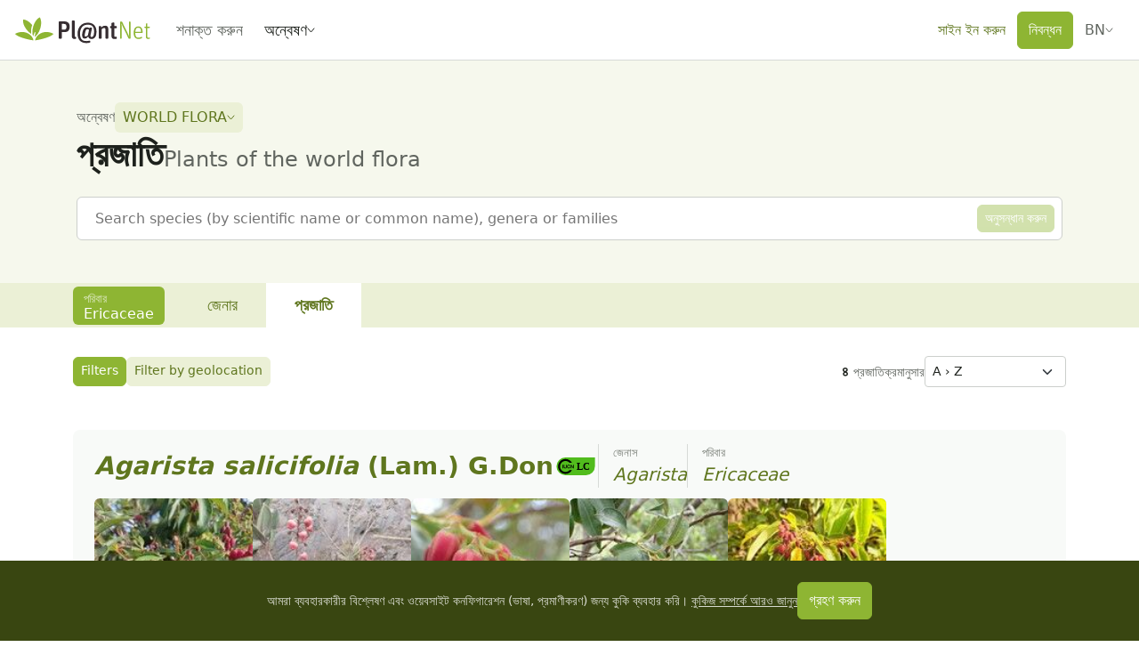

--- FILE ---
content_type: text/css; charset=utf-8
request_url: https://identify.plantnet.org/_nuxt/Cluster.wPWYvMAw.css
body_size: 117
content:
.layout-cluster[data-v-4ad25092]{align-items:flex-start;display:flex;flex-direction:row;flex-wrap:wrap;gap:var(--cluster-space);justify-content:flex-start}.layout-cluster--reverse[data-v-4ad25092]{flex-direction:row-reverse}


--- FILE ---
content_type: text/css; charset=utf-8
request_url: https://identify.plantnet.org/_nuxt/_taxon_.BIRTS4X0.css
body_size: 218
content:
.taxa-active-filter{position:relative}.taxa-active-filter:hover .layout-box{background-color:var(--brand-solid-hover)}.taxa-active-filter-label{font-size:.8em;opacity:.7}[dir=ltr] .taxa-active-filter-label{padding-right:var(--s-1)}[dir=rtl] .taxa-active-filter-label{padding-left:var(--s-1)}.taxa-active-filter-value{line-height:1}.tax-active-filter-clear-button{align-items:center;background-color:transparent;border:0;border-radius:4px;color:#fff;display:flex;font-size:1em;height:20px;justify-content:center;line-height:1;padding:var(--s-3);position:absolute;top:2px;width:20px}.tax-active-filter-clear-button:hover{background-color:#ffffff26}[dir=ltr] .tax-active-filter-clear-button{right:2px}[dir=rtl] .tax-active-filter-clear-button{left:2px}.family-card-image{overflow:hidden;position:relative}.family-card-image img{height:100%;max-height:290px;-o-object-fit:cover;object-fit:cover;width:100%}.family-card-body{color:var(--brand-text);padding:0 var(--s0) var(--s-1) var(--s0)}[dir=ltr] .family-card-body{border-radius:0 0 6px}[dir=rtl] .family-card-body{border-radius:0 0 0 6px}


--- FILE ---
content_type: text/css; charset=utf-8
request_url: https://identify.plantnet.org/_nuxt/Grid.BK1HsKns.css
body_size: 227
content:
.layout-grid{align-content:start;display:grid;gap:var(--space,1rem);grid-template-columns:100%}@supports (width:min(10px,100%)){.layout-grid{grid-template-columns:repeat(auto-fill,minmax(min(var(--grid-min),100%),1fr))}.layout-grid[data-auto-layout=fit]{grid-template-columns:repeat(auto-fit,minmax(min(var(--grid-min),100%),1fr))}}


--- FILE ---
content_type: text/css; charset=utf-8
request_url: https://identify.plantnet.org/_nuxt/PnFullscreenModal.DKmXf-au.css
body_size: 552
content:
.pn-fullscreen-modal-overlay{background-color:#000000d9}.pn-fullscreen-modal-content{display:flex;flex-direction:column;height:100%;justify-content:space-between;inset:0;pointer-events:none;position:absolute}.pn-fullscreen-close-button{pointer-events:all;position:absolute;top:20px}[dir=ltr] .pn-fullscreen-close-button{right:20px}[dir=rtl] .pn-fullscreen-close-button{left:20px}.pn-fullscreen-modal-body{height:calc(100vh - 190px);margin:40px auto 0;max-width:100%;pointer-events:all;position:relative;width:-moz-fit-content;width:fit-content}.pn-fullscreen-modal-bottom-bar{background-color:var(--background);padding:var(--s-2) var(--s1);pointer-events:all}


--- FILE ---
content_type: text/css; charset=utf-8
request_url: https://identify.plantnet.org/_nuxt/PageHeader.CLp0i-T5.css
body_size: 197
content:
.page-header-breadcrumbs{background-color:var(--brand-component);border-radius:6px;color:var(--brand-text-subtle);padding:var(--s-2) var(--s-1);width:-moz-fit-content;width:fit-content}.page-header-breadcrumbs a{text-decoration:underline;text-decoration-color:var(--brand-component-active);text-decoration-thickness:2px;text-underline-offset:.25em}.page-header-breadcrumbs a:hover{text-decoration-color:var(--brand-border)}.page-header-breadcrumbs-arrow{opacity:.5;padding:0 var(--s-2)}.page-header-title{color:var(--text);font-size:2.5rem;font-weight:700;line-height:1.2;margin:0}[data-variant=inverse] .page-header-title{color:#fff}.page-header-title .btn.btn-ghost-primary{--bs-btn-hover-bg:var(--brand-component-hover)}.page-header-subtitle{color:var(--text-subtle);display:block;font-size:1rem;font-weight:500;text-transform:uppercase}[data-variant=inverse] .page-header-subtitle{color:#fff}.page-header-description{color:var(--text-subtle);font-size:1.5rem;font-weight:400}[data-variant=inverse] .page-header-description{color:#fff}


--- FILE ---
content_type: text/css; charset=utf-8
request_url: https://identify.plantnet.org/_nuxt/MapLayout.DR6A8VZs.css
body_size: 1781
content:
.pn-map-search-field{max-width:40ch;min-width:20ch;width:35ch}.leaflet-cluster-anim .leaflet-marker-icon,.leaflet-cluster-anim .leaflet-marker-shadow{transition:transform .3s ease-out,opacity .3s ease-in}.leaflet-cluster-spider-leg{transition:stroke-dashoffset .3s ease-out,stroke-opacity .3s ease-in}.marker-cluster-small{background-color:#b6e28d99}.marker-cluster-small div{background-color:#6ecc3999}.marker-cluster-medium{background-color:#f1d35799}.marker-cluster-medium div{background-color:#f0c20c99}.marker-cluster-large{background-color:#fd9c7299}.marker-cluster-large div{background-color:#f1801799}.leaflet-oldie .marker-cluster-small{background-color:#b5e28c}.leaflet-oldie .marker-cluster-small div{background-color:#6ecc39}.leaflet-oldie .marker-cluster-medium{background-color:#f1d357}.leaflet-oldie .marker-cluster-medium div{background-color:#f0c20c}.leaflet-oldie .marker-cluster-large{background-color:#fd9c73}.leaflet-oldie .marker-cluster-large div{background-color:#f18017}.marker-cluster{background-clip:padding-box;border-radius:20px}.marker-cluster div{border-radius:15px;font:12px Helvetica Neue,Arial,Helvetica,sans-serif;height:30px;margin-top:5px;text-align:center;width:30px}[dir=ltr] .marker-cluster div{margin-left:5px}[dir=rtl] .marker-cluster div{margin-right:5px}.marker-cluster span{line-height:30px}.leaflet-control-geosearch *,.leaflet-control-geosearch :after,.leaflet-control-geosearch :before{box-sizing:border-box}.leaflet-control-geosearch .leaflet-bar-part{border-bottom:none;border-radius:4px}.leaflet-control-geosearch a.leaflet-bar-part:after,.leaflet-control-geosearch a.leaflet-bar-part:before{content:"";display:block;position:absolute}.leaflet-control-geosearch a.leaflet-bar-part:before{border-top:2px solid #555;top:17px;width:6px}[dir=ltr] .leaflet-control-geosearch a.leaflet-bar-part:before{left:15px;transform:rotate(45deg)}[dir=rtl] .leaflet-control-geosearch a.leaflet-bar-part:before{right:15px;transform:rotate(-45deg)}.leaflet-control-geosearch a.leaflet-bar-part:after{border:2px solid #555;border-radius:50%;height:8px;top:10px;width:8px}[dir=ltr] .leaflet-control-geosearch a.leaflet-bar-part:after{left:10px}[dir=rtl] .leaflet-control-geosearch a.leaflet-bar-part:after{right:10px}.leaflet-control-geosearch.error a.leaflet-bar-part:before,.leaflet-control-geosearch.pending a.leaflet-bar-part:before{display:none}.leaflet-control-geosearch.error a.leaflet-bar-part:after,.leaflet-control-geosearch.pending a.leaflet-bar-part:after{border-radius:50%;height:18px;top:50%;width:18px}[dir=ltr] .leaflet-control-geosearch.error a.leaflet-bar-part:after,[dir=ltr] .leaflet-control-geosearch.pending a.leaflet-bar-part:after{left:50%;margin:-9px 0 0 -9px}[dir=rtl] .leaflet-control-geosearch.error a.leaflet-bar-part:after,[dir=rtl] .leaflet-control-geosearch.pending a.leaflet-bar-part:after{margin:-9px -9px 0 0;right:50%}.leaflet-control-geosearch.pending a.leaflet-bar-part:after{animation:spin 1s linear infinite;border:2px solid #555;border-top-color:#f3f3f3;content:""}.leaflet-control-geosearch.error a.leaflet-bar-part:after{border:none;content:"!";font-size:18px;font-weight:600;line-height:normal}.leaflet-control-geosearch form{background-clip:padding-box;background-color:#fff;box-shadow:0 1px 5px #000000a6;display:none;height:auto;margin:0;padding:0 8px;position:absolute;top:0;z-index:-1}[dir=ltr] .leaflet-control-geosearch form{border-radius:0 4px 4px 0;left:30px}[dir=rtl] .leaflet-control-geosearch form{border-radius:4px 0 0 4px;right:30px}[dir=ltr] .leaflet-geosearch-button form.open{border-radius:0 4px 4px}[dir=rtl] .leaflet-geosearch-button form.open{border-radius:4px 0 4px 4px}.leaflet-control-geosearch.active form{display:block}.leaflet-geosearch-button.active .leaflet-bar-part{width:30px}[dir=ltr] .leaflet-geosearch-button.active .leaflet-bar-part{border-radius:4px 0 0 4px}[dir=rtl] .leaflet-geosearch-button.active .leaflet-bar-part{border-radius:0 4px 4px 0}.leaflet-geosearch-button form{max-width:350px}.leaflet-control-geosearch form input{border:none;font-size:12px;height:30px;margin:0;min-width:200px;outline:none;padding:0;text-indent:8px;width:100%}[dir=ltr] .leaflet-control-geosearch form input{border-radius:0 4px 4px 0}[dir=rtl] .leaflet-control-geosearch form input{border-radius:4px 0 0 4px}.leaflet-touch .leaflet-geosearch-bar form{border:2px solid rgba(0,0,0,.2);box-shadow:none}.leaflet-touch .leaflet-geosearch-bar form input{height:30px}.leaflet-control-geosearch .results{background:#fff}.leaflet-control-geosearch .results>*{border:1px solid transparent;line-height:24px;overflow:hidden;padding:0 8px;text-overflow:ellipsis;white-space:nowrap}.leaflet-control-geosearch .results.active{border-top:1px solid #c6c6c6;padding:8px 0}.leaflet-control-geosearch .results>.active,.leaflet-control-geosearch .results>:hover{background-color:#f8f8f8;border-color:#c6c6c6;cursor:pointer}.leaflet-control-geosearch .results.active:after{bottom:-2px;content:"";display:block;position:absolute;top:30px;width:0}[dir=ltr] .leaflet-control-geosearch .results.active:after{left:-2px}[dir=rtl] .leaflet-control-geosearch .results.active:after{right:-2px}[dir=ltr] .leaflet-touch .leaflet-control-geosearch .results.active:after{border-left:2px solid rgba(0,0,0,.2)}[dir=rtl] .leaflet-touch .leaflet-control-geosearch .results.active:after{border-right:2px solid rgba(0,0,0,.2)}@keyframes spin{0%{transform:rotate(0)}to{transform:rotate(1turn)}}.leaflet-bottom .leaflet-geosearch-bar,.leaflet-top .leaflet-geosearch-bar{display:none}.leaflet-geosearch-bar{cursor:auto;display:block;height:auto;margin:10px auto 0;max-width:calc(100% - 120px);position:relative;width:400px;z-index:1000}.leaflet-geosearch-bar form{border-radius:4px;display:block;position:relative;top:0}[dir=ltr] .leaflet-geosearch-bar form{left:0}[dir=rtl] .leaflet-geosearch-bar form{right:0}.leaflet-geosearch-bar form input{min-width:100%;width:100%}.leaflet-geosearch-bar .results.active:after{opacity:.2}[dir=ltr] .leaflet-right .leaflet-control-geosearch form{border-left:inherit;border-radius:4px 0 0 4px;border-right:none;left:auto;right:28px}[dir=rtl] .leaflet-right .leaflet-control-geosearch form{border-left:none;border-radius:0 4px 4px 0;border-right:inherit;left:28px;right:auto}.leaflet-bar-notfound{font-style:italic}.leaflet-control-geosearch button.reset{background-color:#fff;border:none;color:#000;cursor:pointer;font-weight:700;line-height:26px;padding:0 8px;position:absolute;text-decoration:none;top:0}[dir=ltr] .leaflet-control-geosearch button.reset{border-radius:0 4px 4px 0;right:0}[dir=rtl] .leaflet-control-geosearch button.reset{border-radius:4px 0 0 4px;left:0}.leaflet-touch .leaflet-control-geosearch button.reset{line-height:30px}.leaflet-control-geosearch button.reset:hover{background:#f5f5f5}.leaflet-control-locate a{cursor:pointer}.leaflet-control-locate a .leaflet-control-locate-location-arrow{background-image:url('data:image/svg+xml;charset=utf-8,<svg xmlns="http://www.w3.org/2000/svg" viewBox="0 0 512 512"><path d="M445 4 29 195c-48 23-32 93 19 93h176v176c0 51 70 67 93 19L508 67c16-38-25-79-63-63"/></svg>');display:inline-block;height:16px;margin:7px;width:16px}.leaflet-control-locate a .leaflet-control-locate-spinner{animation:leaflet-control-locate-spin 2s linear infinite;background-image:url('data:image/svg+xml;charset=utf-8,<svg xmlns="http://www.w3.org/2000/svg" viewBox="0 0 512 512"><path d="M304 48a48 48 0 1 1-96 0 48 48 0 0 1 96 0m-48 368a48 48 0 1 0 0 96 48 48 0 0 0 0-96m208-208a48 48 0 1 0 0 96 48 48 0 0 0 0-96M96 256a48 48 0 1 0-96 0 48 48 0 0 0 96 0m13 99a48 48 0 1 0 0 96 48 48 0 0 0 0-96m294 0a48 48 0 1 0 0 96 48 48 0 0 0 0-96M109 61a48 48 0 1 0 0 96 48 48 0 0 0 0-96"/></svg>');display:inline-block;height:16px;margin:7px;width:16px}.leaflet-control-locate.active a .leaflet-control-locate-location-arrow{background-image:url('data:image/svg+xml;charset=utf-8,<svg xmlns="http://www.w3.org/2000/svg" viewBox="0 0 512 512"><path fill="%232074b6" d="M445 4 29 195c-48 23-32 93 19 93h176v176c0 51 70 67 93 19L508 67c16-38-25-79-63-63"/></svg>')}.leaflet-control-locate.following a .leaflet-control-locate-location-arrow{background-image:url('data:image/svg+xml;charset=utf-8,<svg xmlns="http://www.w3.org/2000/svg" viewBox="0 0 512 512"><path fill="%23fc8428" d="M445 4 29 195c-48 23-32 93 19 93h176v176c0 51 70 67 93 19L508 67c16-38-25-79-63-63"/></svg>')}.leaflet-touch .leaflet-bar .leaflet-locate-text-active{max-width:200px;overflow:hidden;padding:0 10px;text-overflow:ellipsis;white-space:nowrap;width:100%}[dir=ltr] .leaflet-touch .leaflet-bar .leaflet-locate-text-active .leaflet-locate-icon{padding:0 5px 0 0}[dir=rtl] .leaflet-touch .leaflet-bar .leaflet-locate-text-active .leaflet-locate-icon{padding:0 0 0 5px}.leaflet-control-locate-location circle{animation:leaflet-control-locate-throb 4s ease infinite}@keyframes leaflet-control-locate-throb{0%{stroke-width:1}50%{stroke-width:3;transform:scale(.8)}to{stroke-width:1}}@keyframes leaflet-control-locate-spin{0%{transform:rotate(0)}to{transform:rotate(1turn)}}.map-layout{background-color:var(--brand-background-subtle);border-radius:6px;max-height:85vh;overflow:hidden;position:relative;width:100%;z-index:1}.map-layout[data-rounded=none]{border-radius:0}.map-layout[data-rounded=top]{border-radius:6px 6px 0 0}.map-layout[data-rounded=bottom]{border-radius:0 0 6px 6px}.map-layout:focus-visible{outline:3px solid rgba(var(--bs-primary-rgb),.5);outline-offset:0}.map-layout-lealet-map{height:100%;width:100%}.map-layout-progress-bar{bottom:12px;position:absolute;width:50%;z-index:1000}[dir=ltr] .map-layout-progress-bar{left:50%;transform:translate(-50%)}[dir=rtl] .map-layout-progress-bar{right:50%;transform:translate(50%)}


--- FILE ---
content_type: text/css; charset=utf-8
request_url: https://identify.plantnet.org/_nuxt/GenusCard.C2zPYzMy.css
body_size: 261
content:
.genus-card-image{overflow:hidden;position:relative}.genus-card-image img{height:100%;max-height:290px;-o-object-fit:cover;object-fit:cover;transition:filter .3s ease-in-out;width:100%}.genus-card-body{color:var(--brand-text);padding:0 var(--s0) var(--s-1) var(--s0)}[dir=ltr] .genus-card-body{border-radius:0 0 6px}[dir=rtl] .genus-card-body{border-radius:0 0 0 6px}


--- FILE ---
content_type: text/javascript; charset=utf-8
request_url: https://identify.plantnet.org/_nuxt/BsFLzieq.js
body_size: 494
content:
import{_}from"./C7BJidaa.js";import{u as v,ao as y,A as g,c as a,o as c,b as r,g as u,j as k,e as s,s as w,q as d,U as x,af as C}from"./XcKVyxwn.js";/* empty css        */const V=["aria-label"],B={__name:"PnFullscreenModal",props:{contentWidth:{type:[Number,String],default:"fit-content"}},setup(i,{expose:f}){const{t:m}=v(),p=y(),e=g(!1),l=()=>{e.value=!e.value};return f({toggle:l}),(n,t)=>{const b=_;return c(),a(s(C),{modelValue:s(e),"onUpdate:modelValue":t[1]||(t[1]=o=>x(e)?e.value=o:null),class:"pn-fullscreen-modal","esc-to-close":"","click-to-close":"","z-index-fn":({index:o})=>1055+2*o,"overlay-class":"pn-fullscreen-modal-overlay","content-class":"pn-fullscreen-modal-content","overlay-transition":"vfm-fade","content-transition":"vfm-fade"},{default:r(()=>[u("button",{class:"btn-close btn-close-white pn-fullscreen-close-button",type:"button","aria-label":s(m)("Close"),onClick:t[0]||(t[0]=o=>l())},null,8,V),u("div",{class:"pn-fullscreen-modal-body",style:w({width:i.contentWidth})},[d(n.$slots,"default")],4),s(p).bottom?(c(),a(b,{key:0,justify:"space-between",align:"center",space:"var(--s-1)",class:"pn-fullscreen-modal-bottom-bar"},{default:r(()=>[d(n.$slots,"bottom")]),_:3})):k("",!0)]),_:3},8,["modelValue","z-index-fn"])}}};export{B as _};


--- FILE ---
content_type: text/javascript; charset=utf-8
request_url: https://identify.plantnet.org/_nuxt/BdBP0Wxs.js
body_size: 420
content:
import{_ as y}from"./C2jaJI_N.js";import{u as p,A as u,i as k,c as x,o as z,b as C,q as S,s as V,e as r,U as g}from"./XcKVyxwn.js";const b={__name:"ConfirmModal",props:{title:{type:String,default:null},okVariant:{type:String,default:"primary"},okTitle:{type:String,default:"OK"},zIndex:{type:Number,default:1055}},setup(a,{expose:d}){const{t:m}=p(),t=u(!1),n=u(null),f=k(()=>n.value?{"--pn-modal-overlay-opacity":n.value}:{});let o;const c=l=>(n.value=l,t.value=!0,new Promise(e=>{o=e})),i=l=>{t.value=!1,o(l==="confirm")};return d({show:c}),(l,e)=>{const v=y;return z(),x(v,{modelValue:r(t),"onUpdate:modelValue":e[0]||(e[0]=s=>g(t)?t.value=s:null),title:a.title,"button-size":"sm","cancel-variant":"ghost-secondary","cancel-title":r(m)("Cancel"),"ok-variant":a.okVariant,"ok-title":a.okTitle,"z-index":a.zIndex,style:V(r(f)),onClose:e[1]||(e[1]=s=>i("cancel")),onConfirm:e[2]||(e[2]=s=>i("confirm"))},{default:C(()=>[S(l.$slots,"default")]),_:3},8,["modelValue","title","cancel-title","ok-variant","ok-title","z-index","style"])}}};export{b as _};


--- FILE ---
content_type: text/javascript; charset=utf-8
request_url: https://identify.plantnet.org/_nuxt/DEH_PqpO.js
body_size: 393
content:
import{p as l}from"./CRe8Amgl.js";import{y as m,V as p,i as h,aa as t}from"./XcKVyxwn.js";import{u as P}from"./DcsDmAYP.js";const j=(o,e,s={})=>{const n=m(),a=p(),c=P(),r=["lat","lon","geoDistance","observed","sortBy","sortOrder","illustratedOnly","family"];return s.omitSearch||r.push("search"),h(()=>{const u=t(e)?{family:t(e)}:{},i=l({...a.name.startsWith("project-taxon")?a.query:{},...u},r);return n({name:"project-taxon",params:{project:t(o)||c.value,taxon:"genera"},query:i})})};export{j as u};


--- FILE ---
content_type: text/javascript; charset=utf-8
request_url: https://identify.plantnet.org/_nuxt/Da7GKu-C.js
body_size: 1642
content:
import{h as V,u as P,A as $,i as C,d as c,o as a,f as l,b as i,g as r,q as N,j as n,c as u,J as U,_ as q,e as s,k as _,t as m,I as E,F as G,r as R,R as D,H}from"./XcKVyxwn.js";import{_ as J}from"./xU-Z3dsP.js";import{_ as K}from"./C7BJidaa.js";import{u as B}from"./CIHt0W-I.js";import{_ as w}from"./CoqHqsQF.js";import{_ as Q}from"./l4m9T8CQ.js";import{_ as W}from"./DAHsDz-E.js";const X=["data-highlighted","data-size"],Y={key:0},Z={key:1},ee={key:2,style:{flex:"1 1 100%"}},se={class:"text-muted"},te={class:"species-card-images-container"},ae=["src","onClick"],ie={key:1,class:"rounded species-card-images-empty-slot"},le=["src"],ge={__name:"SpeciesCard",props:{projectId:{type:String,required:!0},species:{type:Object,default:null},size:{type:String,default:"md",validator:e=>["sm","md"].includes(e)},highlighted:{type:Boolean,default:!1},noMap:{type:Boolean,default:!1},maxImages:{type:Number,default:5},collapsible:{type:Boolean,default:!1},collapseOnMount:{type:Boolean,default:!1}},emits:["imageClick","click:map","open","close"],setup(e,{emit:v}){const t=e,p=v,o=V(),{t:d,locale:h}=P(),y=$(!t.collapsible||t.collapsible&&!t.collapseOnMount),x=C(o.getters.isAdmin),S=C(()=>t.species?.commonNames?.length>0?t.species.commonNames[0]:t.species?.secondaryCommonNames?.length>0?t.species.secondaryCommonNames[0]:null),O=C(()=>!t.species||!t.species.images?[]:Array.from({length:t.maxImages}).map((f,g)=>t.species.images[g]?t.species.images[g]:{id:g})),j=B(t.projectId,t.species.family,void 0,{omitSearch:!0}),A=B(t.projectId,t.species.family,t.species.genus,{omitSearch:!0}),L=()=>{y.value=!y.value,y.value?p("open"):p("close")};return(f,g)=>{const z=q,F=J,k=K,I=E,M=H;return a(),c("article",{class:"species-card","data-highlighted":e.species.observed||e.highlighted,"data-size":e.size,"data-testid":"species-card"},[l(M,{space:"var(--s-1)"},{default:i(()=>[r("header",null,[e.species?(a(),u(k,{key:0,align:"center",space:"var(--s-1) var(--s1)"},{default:i(()=>[e.collapsible?(a(),u(U,{key:0,variant:"ghost-secondary",size:"sm",onClick:L},{default:i(()=>[l(z,{icon:s(y)?"chevron-down":"chevron-right",size:"2em"},null,8,["icon"])]),_:1})):n("",!0),N(f.$slots,"pre-title"),l(k,{align:"center",space:"var(--s-2)"},{default:i(()=>[e.species.observed?(a(),c("div",Y,[l(F,null,{content:i(()=>[_(m(s(d)("Already observed")),1)]),default:i(()=>[l(z,{icon:"eye-check",size:"1.4em",color:"var(--brand-text-subtle)"})]),_:1})])):n("",!0),l(Q,{species:e.species,"project-id":e.projectId,"no-link":e.species.observationsCount===0&&!s(x),size:e.size},null,8,["species","project-id","no-link","size"]),e.species.iucn?(a(),c("small",Z,[l(W,{"iucn-data":e.species.iucn},null,8,["iucn-data"])])):n("",!0)]),_:1}),e.size==="md"?(a(),u(k,{key:1,space:"var(--s-1) var(--s1)"},{default:i(()=>[s(S)?(a(),u(w,{key:0,label:s(d)("Common name")},{default:i(()=>[_(m(s(S)),1)]),_:1},8,["label"])):n("",!0),e.species.genus?(a(),u(w,{key:1,label:s(d)("Genus")},{default:i(()=>[l(I,{to:s(A)},{default:i(()=>[r("em",null,m(e.species.genus),1)]),_:1},8,["to"])]),_:1},8,["label"])):n("",!0),e.species.family?(a(),u(w,{key:2,label:s(d)("Family")},{default:i(()=>[l(I,{to:s(j)},{default:i(()=>[r("em",null,m(e.species.family),1)]),_:1},8,["to"])]),_:1},8,["label"])):n("",!0)]),_:1})):e.size==="sm"?(a(),c("div",ee,[r("div",se,m(s(S)),1),l(I,{to:s(j)},{default:i(()=>[r("em",null,m(e.species.family),1)]),_:1},8,["to"])])):n("",!0)]),_:3})):n("",!0)]),s(y)?N(f.$slots,"details",{key:0},()=>[r("div",te,[(a(!0),c(G,null,R(s(O),(b,T)=>(a(),c("div",{key:b.id,class:"species-card-images"},[b.s?(a(),c("img",{key:0,src:b.s,alt:"",class:"rounded img-fluid species-card-images-image",width:"100%",loading:"lazy",onClick:ne=>p("imageClick",T)},null,8,ae)):(a(),c("div",ie))]))),128)),e.size==="md"&&!e.noMap?(a(),c("div",{key:0,class:"species-card-images",onClick:g[0]||(g[0]=b=>p("click:map",{projectId:e.projectId,speciesName:("formatScientificName"in f?f.formatScientificName:s(D))(e.species)}))},[r("img",{src:e.species.map||"/images/blank-map.png",alt:"",width:"100%",class:"rounded img-fluid species-card-images-image",loading:"lazy"},null,8,le)])):n("",!0)])]):n("",!0),N(f.$slots,"footer",{},()=>[e.species.imagesCount&&e.species.observationsCount?(a(),u(k,{key:0,space:"var(--s-1)"},{default:i(()=>[r("span",null,[_(m(e.species.imagesCount.toLocaleString(s(h)))+" ",1),l(z,{icon:"folder-multiple-image"})]),r("span",null,m(e.species.observationsCount.toLocaleString(s(h)))+" "+m(e.species.observationsCount>1?s(d)("Observations").toLowerCase():s(d)("Observation").toLowerCase()),1)]),_:1})):n("",!0)])]),_:3})],8,X)}}},pe=()=>{const e=$(null),v=$([]);return{slideshowImages:C(()=>v.value.map(o=>({id:o.id,url:o.o||o.url||o.hd||o.remoteUrl,thumbUrl:o.s,alt:""}))),slideshowRef:e,toggleSlideshow:(o,d,h)=>{v.value=o,h?e.value.setCompareToImages(h):e.value.setCompareToImages(null),e.value.setActiveImage(d),e.value.toggle()}}};export{ge as _,pe as u};


--- FILE ---
content_type: text/javascript; charset=utf-8
request_url: https://identify.plantnet.org/_nuxt/Dtn4jEf2.js
body_size: 542
content:
import{i as t,d as o,o as n,g as i,s as a,O as l,e as u}from"./XcKVyxwn.js";const c=["aria-valuenow"],g={__name:"PnProgress",props:{height:{type:String,default:"1rem"},value:{type:Number,required:!0},animated:{type:Boolean,default:!1}},setup(e){const s=e,r=t(()=>`${s.value*100/100}%`);return(d,m)=>(n(),o("div",{class:"pn-progress progress",role:"progressbar",style:a({height:e.height}),"aria-valuenow":e.value,"aria-valuemin":"0","aria-valuemax":"100"},[i("div",{class:l(["pn-progress-bar progress-bar text-bg-success",{"progress-bar-animated":e.animated,"progress-bar-stripped":e.animated}]),style:a({width:u(r)})},null,6)],12,c))}};export{g as _};


--- FILE ---
content_type: text/javascript; charset=utf-8
request_url: https://identify.plantnet.org/_nuxt/UqhXCdhu.js
body_size: 216
content:
import{ad as o,bv as u,u as i,i as c,aa as l,ac as j}from"./XcKVyxwn.js";var p=u();const m=o(p),q=(...s)=>{const{locale:a}=i();return c(()=>`key-${[...s.map(e=>{const t=l(e);return m(t)?Object.entries(t).map(([r,n])=>`${r}:${n}`).join("-"):t.toString()}).filter(e=>!j(e)&&e!==""),a.value||"en"].join("-")}`)};export{q as u};


--- FILE ---
content_type: text/javascript; charset=utf-8
request_url: https://identify.plantnet.org/_nuxt/CEj8Rn9p.js
body_size: 741
content:
import{_ as b}from"./DSat-p-O.js";import{c as k,o as n,b as u,g as d,q as r,k as v,ao as B,h as $,V as S,i as c,d as o,j as s,e as t,f as m,s as z}from"./XcKVyxwn.js";import{_ as A}from"./Dt-t0TMi.js";const N={class:"admin-banner-body"},V={__name:"AdminBanner",setup(e){return(l,a)=>(n(),k(b,{variant:"danger",class:"admin-banner",multiline:""},{title:u(()=>a[0]||(a[0]=[d("b",null,"ADMIN",-1),v(),d("small",{style:{opacity:"0.6"}},"you are logged in with an admin account",-1)])),default:u(()=>[d("div",N,[r(l.$slots,"default")])]),_:3}))}},w=["data-size","data-no-bottom-padding"],x={key:0,class:"page-layout-admin-banner"},P={class:"page-layout-admin-banner-inner"},q={class:"page-layout-header-inner"},C={key:2,class:"page-layout-content--fullscreen"},M={key:3,class:"page-layout-content"},R={key:4,class:"position-fixed",style:{"z-index":"3000",top:"0",right:"0",bottom:"0",left:"0"}},L={__name:"PageLayout",props:{size:{type:String,default:"md",validator(e){return["xsm","sm","md","lg"].includes(e)}},noBottomPadding:{type:Boolean,default:!1},headerBackground:{type:String,default:null},loading:{type:Boolean,default:!1}},setup(e){const l=e,a=B(),g=$(),_=S(),f=c(g.getters.isAdmin),p=c(()=>!!_.query.mobile),y=c(()=>l.headerBackground?{background:`linear-gradient(0deg, rgba(0, 0, 0, 0) 0%, rgba(0, 0, 0, 0.3) 40%, rgba(0, 0, 0, 0.6) 100%), 
				url(${l.headerBackground}) center center no-repeat`,backgroundSize:"cover",color:"white"}:null);return(i,j)=>{const h=V;return n(),o("div",{class:"page-layout","data-size":e.size,"data-no-bottom-padding":e.noBottomPadding},[t(f)&&t(a)["admin-banner"]?(n(),o("div",x,[d("div",P,[m(h,null,{default:u(()=>[r(i.$slots,"admin-banner")]),_:3})])])):s("",!0),t(a).header&&!t(p)?(n(),o("div",{key:1,class:"page-layout-header",style:z(t(y))},[d("div",q,[r(i.$slots,"header")])],4)):s("",!0),t(a).fullscreen?(n(),o("div",C,[r(i.$slots,"fullscreen")])):s("",!0),t(a).default?(n(),o("div",M,[r(i.$slots,"default")])):s("",!0),e.loading?(n(),o("div",R,[m(A,{loading:"",variant:"light"})])):s("",!0)],8,w)}}};export{L as _,V as a};


--- FILE ---
content_type: text/javascript; charset=utf-8
request_url: https://identify.plantnet.org/_nuxt/CNpMPNgc.js
body_size: 522
content:
import{$ as c,a0 as y,u as b,h as v,A as S,i as V,C as g,d as u,o as d,j,f as B,t as M,e as o}from"./XcKVyxwn.js";import{_ as k}from"./1SjZoMS0.js";const O={key:0,for:"project",class:"form-label"},P={__name:"PnProjectSelect",props:c({clearable:{type:Boolean,default:!0},allowEmpty:{type:Boolean,default:!0},noLabel:{type:Boolean,default:!1},closeOnSelect:{type:Boolean,default:!0},openOnMount:{type:Boolean,default:!1},size:{type:String,default:"md"}},{modelValue:{default:null,type:Object},modelModifiers:{}}),emits:c(["select","remove"],["update:modelValue"]),setup(e,{emit:m}){const i=e,a=m,s=y(e,"modelValue"),{t:n}=b(),f=v(),r=S(null),p=V(()=>f.state.categories);return g(()=>{i.openOnMount&&r.value?.open()}),(w,l)=>(d(),u("div",null,[e.noLabel?j("",!0):(d(),u("label",O,M(o(n)("Preferred flora")),1)),B(k,{id:"project",ref_key:"selectRef",ref:r,modelValue:s.value,"onUpdate:modelValue":l[0]||(l[0]=t=>s.value=t),options:o(p),"track-by":"id","group-values":"projects","group-label":"title",label:"title",placeholder:o(n)("Select or search a project"),clearable:e.clearable,"allow-empty":e.allowEmpty,"close-on-select":e.closeOnSelect,size:e.size,onSelect:l[1]||(l[1]=t=>a("select",t)),onRemove:l[2]||(l[2]=t=>a("remove",t))},null,8,["modelValue","options","placeholder","clearable","allow-empty","close-on-select","size"])]))}};export{P as _};


--- FILE ---
content_type: text/javascript; charset=utf-8
request_url: https://identify.plantnet.org/_nuxt/npoLtoPb.js
body_size: 1410
content:
import{am as B,i as m,aa as F,B as $,bI as X,$ as D,a0 as G,u as Q,bJ as W,K as Y,bK as Z,C as ee,L as ae,c as S,o as w,j as _,e,bc as E,T,b as I,X as P,g as r,d as te,F as se,q as O,t as oe,aE as R,O as ne,b5 as le,aj as M}from"./XcKVyxwn.js";import{d as ie,e as re,c as ce,f as de}from"./L05jyjwp.js";import{t as ue,n as fe,b as pe}from"./2MeAVGQ_.js";function ve(h,n={}){let a;const{immediate:s,...g}=n,o=B(!1),c=B(!1),d=t=>a&&a.activate(t),l=t=>a&&a.deactivate(t),u=()=>{a&&(a.pause(),c.value=!0)},k=()=>{a&&(a.unpause(),c.value=!1)},f=m(()=>{const t=F(h);return ue(t).map(p=>{const v=F(p);return typeof v=="string"?v:ie(v)}).filter(fe)});return $(f,t=>{if(t.length)if(!a)a=X(t,{...g,onActivate(){o.value=!0,n.onActivate&&n.onActivate()},onDeactivate(){o.value=!1,n.onDeactivate&&n.onDeactivate()}}),s&&d();else{const p=a?.active;a?.updateContainerElements(t),!p&&s&&d()}},{flush:"post"}),pe(()=>l()),{hasFocus:o,isPaused:c,activate:d,deactivate:l,pause:u,unpause:k}}const me=["id","aria-labelledby"],he={class:"offcanvas-header"},be=["id"],ye=["aria-label"],we={class:"offcanvas-body"},Se=Object.assign({inheritAttrs:!1},{__name:"PnDrawer",props:D({id:{type:String,default:void 0},lazy:{type:Boolean,default:!1},placement:{type:String,default:"start"},shadow:{type:String,default:void 0},title:{type:String,default:""},width:{type:String,default:void 0}},{modelValue:{type:Boolean,default:!1},modelModifiers:{}}),emits:D(["close","esc","backdrop","hide","show","shown","hidden","ignore"],["update:modelValue"]),setup(h,{expose:n,emit:a}){const s=h,g=a,o=G(h,"modelValue"),{t:c}=Q(),d=W(),l=m(()=>s.id||d.value),u=Y("_element"),k=()=>{M(()=>{q.value=!0})},{showRef:f,renderRef:t,renderBackdropRef:p,open:v,hide:b,contentShowing:A,transitionProps:j,backdropTransitionProps:x,backdropVisible:K,isVisible:L,trapActive:N}=Z(o,s,g,{transitionProps:{onAfterEnter:k,enterToClass:"showing",leaveToClass:"hiding",enterActiveClass:"",leaveActiveClass:"",enterFromClass:"",leaveFromClass:""}}),C=re(typeof document<"u"?document.body:null,f.value);ce("Escape",()=>{b("esc")},{target:u});const{focused:q}=de(u,{initialValue:o.value}),V=ve(u,{allowOutsideClick:!0});$(N,async i=>{await M(),i?V.activate():V.deactivate()});const z=m(()=>f.value===!0),H=m(()=>["offcanvas",`offcanvas-${s.placement}`,{show:L.value,[`shadow-${s.shadow}`]:!!s.shadow}]),J=m(()=>({width:s.width}));return ee(()=>{typeof document>"u"||$(o,i=>{i?C.value=!0:C.value=!1})}),ae(()=>{C.value=!1}),n({open:v,hide:b}),(i,y)=>(w(),S(le,{to:"#teleports"},[e(t)||e(A)?(w(),S(E,T({key:0},e(j),{appear:o.value}),{default:I(()=>[P(r("div",T({id:e(l),ref:"_element","aria-modal":"true",role:"dialog",class:e(H),style:e(J),tabindex:"-1","aria-labelledby":`${e(l)}-offcanvas-label`,"data-bs-backdrop":"false"},i.$attrs),[e(A)?(w(),te(se,{key:0},[r("div",he,[O(i.$slots,"header",{titleId:`${e(l)}-offcanvas-label`},()=>[r("h5",{id:`${e(l)}-offcanvas-label`,class:"offcanvas-title"},oe(s.title),9,be)]),r("button",{class:"btn btn-close",type:"button","aria-label":e(c)("Close"),onClick:y[0]||(y[0]=U=>e(b)("close"))},null,8,ye)]),r("div",we,[O(i.$slots,"default")])],64)):_("",!0)],16,me),[[R,e(f)]])]),_:3},16,["appear"])):_("",!0),e(p)?(w(),S(E,T({key:1},e(x),{appear:o.value}),{default:I(()=>[P(r("div",{class:ne(["offcanvas-backdrop fade",{show:e(K)}]),onClick:y[1]||(y[1]=U=>e(b)("backdrop"))},null,2),[[R,e(z)]])]),_:1},16,["appear"])):_("",!0)]))}});export{Se as _};


--- FILE ---
content_type: text/javascript; charset=utf-8
request_url: https://identify.plantnet.org/_nuxt/KhDPXvnC.js
body_size: 5667
content:
import{am as $e,x as K,cb as je,cc as Ce,q as G,M as Ne,T as Ie,h as q,i as y,a0 as Re,u as W,y as z,A as V,B as Le,C as fe,n as _e,c as E,o as v,b as o,g as i,f as r,H as ve,j as S,e,J as he,k,t as f,X as Pe,U as X,a7 as Te,d as $,F as Q,r as ge,s as be,I as D,O as ae,bj as Se,bk as Z,bl as Ae,V as Be,a2 as Ee,a3 as Me,a4 as He,cd as Ve,K as Ue,_ as ye,ce as Fe,b9 as ke,bW as De,ad as Oe,l as qe,bT as We,cf as ze,ai as Ge}from"./XcKVyxwn.js";import{_ as Y}from"./C7BJidaa.js";import{_ as Xe}from"./BKsMzm7F.js";import{_ as Ke,a as Qe}from"./DSat-p-O.js";import{_ as we}from"./npoLtoPb.js";import{_ as Ye}from"./BeBE6IxK.js";import{s as Je}from"./x_rD_Ya3.js";import{u as Ze}from"./L05jyjwp.js";import{_ as ne}from"./DkhpxQI5.js";import{_ as et}from"./DZL2X8vb.js";import{_ as tt}from"./DxDREFge.js";import{_ as ot}from"./Dtn4jEf2.js";const to=Object.assign({name:"NuxtErrorBoundary",inheritAttrs:!1},{__name:"nuxt-error-boundary",emits:["error"],setup(u,{expose:l,emit:p}){const n=p,t=$e(null);function s(){t.value=null}{let a=function(...c){const[h,b,_]=c;n("error",h),m.hooks.callHook("vue:error",h,b,_),t.value=h};const m=K();je((c,h,b)=>(m.isHydrating?Ce(()=>a(c,h,b)):a(c,h,b),!1))}return l({error:t,clearError:s}),(a,m)=>t.value?G(a.$slots,"error",Ne(Ie({key:0},{error:t.value,clearError:s}))):G(a.$slots,"default",{key:1})}}),at=()=>{const u=q(),{$pnApi:l}=K(),p=y(()=>u.getters["notifications/getAll"]()),n=y(()=>u.getters["notifications/isPending"]()),t=y(()=>u.getters["notifications/hasMore"]()),s=y(()=>u.getters["notifications/shouldFetch"]());return{fetchLatestNotifications:async()=>{await u.dispatch("notifications/loadLatest",{$pnApi:l})},fetchNotifications:async({reload:c=!1}={})=>(await u.dispatch("notifications/load",{$pnApi:l,reload:c}),p.value),notifications:p,hasMore:t,shouldFetch:s,pending:n}},nt={class:"list-group list-group-flush"},st={class:"form-check form-switch"},rt={class:"form-check-label",for:"hideReadNotifications"},it={class:"d-flex"},lt={key:0,class:"flex-shrink-0 me-3"},ct=["src"],ut={class:"flex-grow-1"},dt={class:"d-block text-muted"},pt={key:0,class:"text-break d-block"},mt={__name:"Notifications",props:{modelValue:{type:Boolean,default:!1},modelModifiers:{}},emits:["update:modelValue"],setup(u){const l=Re(u,"modelValue"),{$pnApi:p}=K(),{t:n}=W(),t=q(),s=z();let a=null;const m=V(!1),{fetchLatestNotifications:c,fetchNotifications:h,notifications:b,pending:_,hasMore:w}=at(),L=y(()=>t.getters["notifications/hasNew"]()),x=y(()=>t.state.auth),P=y(()=>b.value.filter(d=>!d.observation&&!d.group?!1:m.value?!d.read:!0)),A=d=>{if(d.observation)return{name:"project-observations-id",params:{project:d.observation.project,id:d.observation.id}};if(d.group){const N=Se([[I=>I==="pending_member",Z({panel:"members"})],[I=>I==="group_message",Z({panel:"messages"})],[Ae,Z(void 0)]]);return{name:"groups-id",params:{id:d.group.id},query:N(d.type)}}return"/"},T=async d=>{if(t.state.auth){t.commit("notifications/setRead",d);try{await p(`users/${encodeURIComponent(t.state.auth.id)}/notifications/${encodeURIComponent(d.id)}`,{method:"patch",body:{read:!0}})}catch{}l.value=!1}},g=async()=>{await h({reload:!0})},C=async()=>{t.state.auth?l.value?await c():await g():a&&clearInterval(a)};return Le(x,C),fe(async()=>{await h(),clearInterval(a),a=Je(()=>{C()},3e4)}),_e(()=>{a&&clearInterval(a)}),(d,N)=>{const I=D,U=Y,M=ve,B=Xe;return v(),E(we,{id:"sidebar-notifs",modelValue:l.value,"onUpdate:modelValue":N[1]||(N[1]=R=>l.value=R),title:e(n)("Notifications"),placement:"end",shadow:"lg",lazy:""},{default:o(()=>[i("div",nt,[r(M,{space:"var(--s-1)"},{default:o(()=>[e(L)?(v(),E(Ke,{key:0,title:e(n)("You have new notifications"),variant:"primary"},{default:o(()=>[r(he,{size:"sm",variant:"primary",onClick:g},{default:o(()=>[k(f(e(n)("Reload")),1)]),_:1})]),_:1},8,["title"])):S("",!0),i("div",st,[Pe(i("input",{id:"hideReadNotifications","onUpdate:modelValue":N[0]||(N[0]=R=>X(m)?m.value=R:null),type:"checkbox",class:"form-check-input"},null,512),[[Te,e(m)]]),i("label",rt,f(e(n)("Hide read notifications")),1)]),l.value?(v(),E(B,{key:1,"load-more":e(h),pending:e(_),disabled:!e(w)},{default:o(()=>[r(M,{space:"var(--s-2)"},{default:o(()=>[(v(!0),$(Q,null,ge(e(P),(R,J)=>(v(),E(U,{key:`notif-${J}`,space:"var(--s-2)",wrap:!1},{default:o(()=>[i("div",{style:be({marginTop:"18px",height:"10px",width:"10px",borderRadius:"5px",backgroundColor:R.read?"transparent":"var(--brand-solid)"})},null,4),r(Ye,{style:{flex:"1 1 auto"},onClick:F=>T(R)},{default:o(({linkRefFn:F})=>[i("div",it,[R.observation?(v(),$("div",lt,[i("img",{src:R.observation.image.s,class:"border rounded",width:"50",height:"50"},null,8,ct)])):S("",!0),i("div",ut,[i("small",dt,f(R.date),1),r(I,{ref_for:!0,ref:F,to:e(s)(A(R)),class:ae({"fw-bold":!R.read})},{default:o(()=>[k(f(R.label),1)]),_:2},1032,["to","class"]),R.group?(v(),$("small",pt,f(d.$filters.truncate(R.group.title,37)),1)):S("",!0)])])]),_:2},1032,["onClick"])]),_:2},1024))),128))]),_:1})]),_:1},8,["load-more","pending","disabled"])):S("",!0)]),_:1})])]),_:1},8,["modelValue","title"])}}},ft={class:"list-unstyled app-nav-dropdown-menu"},re={__name:"AppHeaderNavDropdown",props:{isActive:{type:Boolean,default:!1},expandOnMobile:{type:Boolean,default:!1},end:{type:Boolean,default:!1}},setup(u){return(l,p)=>{const n=Y;return v(),$("li",{class:ae(["nav-item app-nav-dropdown",{"is-expanded-on-mobile":u.expandOnMobile,"is-place-at-end":u.end}])},[i("span",{class:ae(["nav-link",{active:u.isActive}])},[r(n,{space:"var(--s-2)",align:"center",wrap:!1},{default:o(()=>[G(l.$slots,"title"),p[0]||(p[0]=i("svg",{class:"app-nav-dropdown-caret",width:"9",height:"6",viewBox:"0 0 9 6",fill:"none",xmlns:"http://www.w3.org/2000/svg"},[i("path",{d:"M1 1L4.5 5L8 1",stroke:"currentcolor","stroke-linecap":"round","stroke-linejoin":"round"})],-1))]),_:3})],2),i("ul",ft,[G(l.$slots,"default")])],2)}}},xe=()=>{const u=Be(),l=y(()=>u.name||"");return n=>l?!!n.find(t=>l.value.startsWith(t)):!1},_t={class:"navbar-nav app-header-main-nav"},vt={key:0,class:"nav-item"},ht={key:0,role:"presentation"},gt={key:1,role:"presentation"},bt={key:2,role:"presentation"},yt={role:"presentation"},kt={key:0,role:"presentation"},wt={key:1,role:"presentation"},ie={__name:"AppHeaderMainNav",props:{projectId:{type:String,default:null}},setup(u){const l=u,p=q(),{t:n}=W(),t=z(),s=xe(),a=y(()=>p.getters.getProjectById(l.projectId)),m=y(()=>l.projectId?p.getters.getCategoriesByProjectsIds([l.projectId]).filter(_=>_.id==="mp").length>0:!1),c=y(p.getters.hasMonitoringRole),h=y(p.getters.hasBatchImportRole);return(b,_)=>{const w=D;return v(),$("ul",_t,[e(a).id?(v(),$("li",vt,[r(w,{to:e(t)({name:"project-identify",params:{project:e(a).id}}),active:e(s)(["project-identify_"]),class:"nav-link"},{default:o(()=>[k(f(e(n)("Identify")),1)]),_:1},8,["to","active"])])):S("",!0),r(re,{"is-active":e(s)(["groups_","project-stats_","project-observations_","project-taxon_","project-species-tags-tag_","plots_"]),"expand-on-mobile":""},{title:o(()=>[i("span",null,f(e(n)("Explore")),1)]),default:o(()=>[e(a).id?(v(),$("li",ht,[r(w,{to:e(a).tag?e(t)({name:"project-species-tags-tag",params:{project:e(a).id,tag:e(a).tag.key}}):e(t)({name:"project-taxon",params:{project:e(a).id,taxon:"species"}}),active:e(s)(["project-taxon_","project-species-tags-tag_"]),class:"dropdown-item",role:"menuitem"},{default:o(()=>[k(f(e(n)("Species_plural")),1)]),_:1},8,["to","active"])])):S("",!0),e(a).id?(v(),$("li",gt,[r(w,{to:e(t)({name:"project-observations",params:{project:e(a).id}}),active:e(s)(["project-observations_"]),class:"dropdown-item",role:"menuitem"},{default:o(()=>[k(f(e(n)("Contributions")),1)]),_:1},8,["to","active"])])):S("",!0),e(a).id&&e(m)?(v(),$("li",bt,[r(w,{to:e(t)({name:"project-stats",params:{project:e(a).id}}),active:e(s)(["project-stats_"]),class:"dropdown-item",role:"menuitem"},{default:o(()=>[k(f(e(n)("Stats")),1)]),_:1},8,["to","active"])])):S("",!0),i("li",yt,[r(w,{to:e(t)({name:"groups"}),active:e(s)(["groups_"]),class:"dropdown-item",role:"menuitem"},{default:o(()=>[k(f(e(n)("Groups")),1)]),_:1},8,["to","active"])]),i("li",null,[r(w,{to:e(t)({name:"plots"}),active:e(s)(["plots_"]),class:"dropdown-item",role:"menuitem"},{default:o(()=>[k(f(e(n)("Plots")),1)]),_:1},8,["to","active"])]),_[0]||(_[0]=i("li",{role:"presentation"},[i("a",{href:"https://geo.plantnet.org",class:"dropdown-item",role:"menuitem",target:"_blank",rel:"noopener noreferrer"}," GeoPl@ntNet ")],-1))]),_:1},8,["is-active"]),e(c)||e(h)?(v(),E(re,{key:1,"expand-on-mobile":""},{title:o(()=>[i("span",null,f(e(n)("Tools")),1)]),default:o(()=>[e(h)?(v(),$("li",kt,[r(w,{to:e(t)({name:"account-import"}),active:e(s)(["account-import_"]),class:"dropdown-item",role:"menuitem"},{default:o(()=>[k(f(e(n)("Batch import")),1)]),_:1},8,["to","active"])])):S("",!0),e(c)?(v(),$("li",wt,[r(w,{to:e(t)({name:"tracking"}),active:e(s)(["tracking_"]),class:"dropdown-item",role:"menuitem"},{default:o(()=>[k(f(e(n)("Monitoring")),1)]),_:1},8,["to","active"])])):S("",!0)]),_:1})):S("",!0)])}}},xt={class:"nav-item"},$t={key:0,class:"connected-user-notifications-feedback"},jt={key:0,role:"presentation"},Ct={key:0,class:"badge rounded-pill bg-primary"},Nt={role:"presentation"},It={role:"presentation"},le={__name:"AppHeaderConnectedUserNav",props:{projectId:{type:String,default:null}},emits:["click","click:notifications"],setup(u,{emit:l}){const p=u,n=l,t=q(),{t:s}=W(),a=z(),{clearAuthCookie:m}=Ee(),c=Me("lastGroups",{maxAge:3600*24*60,path:"/",sameSite:"lax"}),h=xe(),b=Ze("(max-width: 739px)"),{fetchInitialData:_}=He(),w=y(t.getters.hasPlotRole),L=y(()=>t.getters.getProjectById(p.projectId)),x=y(()=>t.state.auth),P=y(()=>t.getters["notifications/notificationsCount"]()),A=y(()=>t.getters["notifications/hasUnread"]()),T=y(()=>t.getters["notifications/getUnreadCount"]()),g=async()=>{m(),c.value=null,await _(),window.location.reload(!0)};return(C,d)=>{const N=D;return v(),$(Q,null,[r(ne,null,{button:o(()=>[k(f(e(s)("Create")),1)]),default:o(()=>[i("li",{role:"presentation",onClick:d[0]||(d[0]=I=>n("click",I))},[r(N,{to:e(a)({name:"project-identify",params:{project:e(L).id}}),class:"dropdown-item",role:"menuitem"},{default:o(()=>[k(f(e(s)("Observation")),1)]),_:1},8,["to"])]),i("li",{role:"presentation",onClick:d[1]||(d[1]=I=>n("click",I))},[r(N,{to:e(a)({name:"groups-edit"}),class:"dropdown-item",role:"menuitem"},{default:o(()=>[k(f(e(s)("Group")),1)]),_:1},8,["to"])]),e(w)?(v(),$("li",{key:0,role:"presentation",onClick:d[2]||(d[2]=I=>n("click",I))},[r(N,{to:e(a)({name:"plots-new"}),class:"dropdown-item",role:"menuitem"},{default:o(()=>[k(f(e(s)("Plot")),1)]),_:1},8,["to"])])):S("",!0)]),_:1}),i("div",xt,[r(N,{to:e(a)({name:"account-data-observations"}),active:e(h)(["account-data"]),class:"nav-link"},{default:o(()=>[k(f(e(s)("My data")),1)]),_:1},8,["to","active"])]),r(ne,{variant:"ghost-secondary"},{button:o(()=>[r(et,{user:{avatar:e(x).avatar,name:e(x).displayedName},variant:e(b)?"compact":"default",style:{"max-width":"15ch"}},null,8,["user","variant"]),e(A)?(v(),$("span",$t)):S("",!0)]),default:o(()=>[e(P)>0?(v(),$("li",jt,[i("button",{type:"button",class:"dropdown-item",role:"menuitem",onClick:d[3]||(d[3]=I=>n("click:notifications"))},[k(f(e(s)("Notifications"))+" ",1),e(A)?(v(),$("span",Ct,f(e(T)),1)):S("",!0)])])):S("",!0),i("li",Nt,[r(N,{to:e(a)({name:"account"}),class:"dropdown-item",role:"menuitem"},{default:o(()=>[k(f(e(s)("My account")),1)]),_:1},8,["to"])]),d[4]||(d[4]=i("li",{role:"presentation"},[i("hr",{class:"dropdown-divider",role:"separator","aria-orientation":"horizontal"})],-1)),i("li",It,[i("button",{type:"button",class:"dropdown-item",role:"menuitem",onClick:g},f(e(s)("Sign out")),1)])]),_:1})],64)}}},Rt={class:"nav-item"},Lt={class:"nav-item"},ce={__name:"AppHeaderAnonymousUserNav",setup(u){const{t:l}=W(),p=z();return(n,t)=>{const s=D;return v(),$(Q,null,[i("div",Rt,[r(s,{to:e(p)({name:"sign_in"}),class:"btn btn-ghost-primary"},{default:o(()=>[k(f(e(l)("Sign in")),1)]),_:1},8,["to"])]),i("div",Lt,[r(s,{to:e(p)({name:"sign_up"}),class:"btn btn-primary"},{default:o(()=>[k(f(e(l)("Register")),1)]),_:1},8,["to"])])],64)}}},Pt={class:"m-0"},Tt={class:"btn btn-primary bnt-sm",href:"https://poeditor.com/join/project?hash=TPsTTctdlo",target:"_blank"},ue={__name:"AppHeaderLanguageSelector",setup(u){const{$pnApi:l}=K(),{t:p,locales:n,locale:t}=W(),s=Ve(),a=Ue("searchBar"),m=V(null),c=V(!1),h=V(null),b=new Intl.Collator(t.value),_=y(()=>n.value.find(g=>g.code===t.value)),w=y(()=>n.value.filter(g=>g.code!==t.value).filter(g=>m.value?g.name.toLowerCase().includes(m.value.toLowerCase())||g.code.toLowerCase().includes(m.value.toLowerCase()):!0).sort((g,C)=>b.compare(g.name,C.name))),L=y(()=>h.value?.[t.value]||0),x=g=>s(g).split("#")[0],P=()=>{setTimeout(()=>{a.value?.focus()},150),T()},A=()=>{m.value=null},T=async()=>{if(!(c.value||h.value)){c.value=!0;try{const g=await l("locales/progress");g&&(h.value=g.reduce((C,d)=>(C[d.locale]=d.progress/100,C),{}))}catch{}c.value=!1}};return(g,C)=>{const d=ye,N=Y,I=ve,U=Qe,M=D;return v(),E(ne,{class:"app-header-language-selector",variant:"ghost-secondary",onShow:P,onHide:A},{button:o(()=>[i("span",null,f(e(_).code.toUpperCase()),1)]),default:o(()=>[r(I,{space:"var(--s-1)",class:"mb-2"},{default:o(()=>[r(U,{variant:"primary"},{default:o(()=>[r(I,{space:"var(--s-2)"},{default:o(()=>[i("p",Pt,[i("strong",null,f(e(p)("Community-powered translations")),1),C[1]||(C[1]=i("br",null,null,-1)),k(" "+f(e(p)("Contribute to improve Pl@ntNet in your language.")),1)]),i("div",null,[i("a",Tt,[r(d,{icon:"language"}),k(" "+f(e(p)("Help us translate")),1)])]),i("div",null,[r(N,{justify:"space-between",align:"center",space:"var(--s-1)",wrap:!1},{default:o(()=>[i("small",null,f(e(_).name),1),i("small",null,[i("strong",null,f(e(L).toLocaleString(e(t),{style:"percent"})),1)])]),_:1}),r(ot,{value:e(L)*100,height:"0.5rem"},null,8,["value"])])]),_:1})]),_:1}),r(tt,{ref:"searchBar",modelValue:e(m),"onUpdate:modelValue":C[0]||(C[0]=B=>X(m)?m.value=B:null),name:"language-search","no-autocomplete":""},null,8,["modelValue"])]),_:1}),(v(!0),$(Q,null,ge(e(w),B=>(v(),$("li",{key:B.code,role:"presentation"},[r(M,{role:"menuitem",to:x(B.code),class:"dropdown-item"},{default:o(()=>[k(f(B.name),1)]),_:2},1032,["to"])]))),128))]),_:1})}}};var ee,de;function St(){if(de)return ee;de=1;var u=Fe(),l=function(){return u.Date.now()};return ee=l,ee}var te,pe;function At(){if(pe)return te;pe=1;var u=ke(),l=St(),p=De(),n="Expected a function",t=Math.max,s=Math.min;function a(m,c,h){var b,_,w,L,x,P,A=0,T=!1,g=!1,C=!0;if(typeof m!="function")throw new TypeError(n);c=p(c)||0,u(h)&&(T=!!h.leading,g="maxWait"in h,w=g?t(p(h.maxWait)||0,c):w,C="trailing"in h?!!h.trailing:C);function d(j){var H=b,O=_;return b=_=void 0,A=j,L=m.apply(O,H),L}function N(j){return A=j,x=setTimeout(M,c),T?d(j):L}function I(j){var H=j-P,O=j-A,se=c-H;return g?s(se,w-O):se}function U(j){var H=j-P,O=j-A;return P===void 0||H>=c||H<0||g&&O>=w}function M(){var j=l();if(U(j))return B(j);x=setTimeout(M,I(j))}function B(j){return x=void 0,C&&b?d(j):(b=_=void 0,L)}function R(){x!==void 0&&clearTimeout(x),A=0,b=P=_=x=void 0}function J(){return x===void 0?L:B(l())}function F(){var j=l(),H=U(j);if(b=arguments,_=this,P=j,H){if(x===void 0)return N(P);if(g)return clearTimeout(x),x=setTimeout(M,c),d(P)}return x===void 0&&(x=setTimeout(M,c)),L}return F.cancel=R,F.flush=J,F}return te=a,te}var oe,me;function Bt(){if(me)return oe;me=1;var u=At(),l=ke(),p="Expected a function";function n(t,s,a){var m=!0,c=!0;if(typeof t!="function")throw new TypeError(p);return l(a)&&(m="leading"in a?!!a.leading:m,c="trailing"in a?!!a.trailing:c),u(t,s,{leading:m,maxWait:s,trailing:c})}return oe=n,oe}var Et=Bt();const Mt=Oe(Et),Ht=()=>{const u=V(null),l=5;let p,n,t=0;const s=qe(We),a=()=>{if(u.value&&!s.value){const c=window.scrollY;if(Math.abs(t-c)<=l)return;c>t&&c>p?u.value.classList.add("is-hidden"):c+window.innerHeight<=document.documentElement.scrollHeight&&u.value.classList.remove("is-hidden"),t=c}},m=()=>{setTimeout(()=>s.value=!1,150)};return fe(()=>{p=u.value.clientHeight,n=Mt(a,250),document.addEventListener("scroll",n),"onscrollend"in document&&document.addEventListener("scrollend",m)}),_e(()=>{document.removeEventListener("scroll",n),n&&n.cancel(),"onscrollend"in document&&document.removeEventListener("scrollend",m)}),u},Vt=["data-no-border"],Ut={class:"navbar navbar-expand"},Ft={class:"navbar-nav app-header-end-nav"},Dt={class:"navbar-nav app-header-end-nav--mobile"},oo={__name:"AppHeader",props:{projectId:{type:String,default:null},backgroundColor:{type:String,default:null}},setup(u){const l=u,p=q(),n=z(),t=V(!1),s=V(!1),a=Ht(),m=y(()=>p.state.auth),c=b=>{(b.target.tagName==="A"||b.target.classList.contains("dropdown-item"))&&(t.value=!1)},h=y(()=>({"--app-header-background-color":l.backgroundColor}));return(b,_)=>{const w=D,L=ye,x=Y,P=mt,A=Ge;return v(),$("header",{ref_key:"appHeaderRef",ref:a,class:"app-header",style:be(e(h)),"data-no-border":!!u.backgroundColor},[i("nav",Ut,[r(x,{align:"center",justify:"space-between",wrap:!1,space:"0",class:"w-100"},{default:o(()=>[r(w,{class:"navbar-brand",to:e(n)("/")},{default:o(()=>_[5]||(_[5]=[i("img",{src:ze,alt:"Pl@ntNet",height:"30",width:"154",class:"img-fluid app-header-logo",loading:"eager"},null,-1)])),_:1},8,["to"]),r(ie,{"project-id":u.projectId},null,8,["project-id"]),i("div",Ft,[e(m)?(v(),E(le,{key:0,"onClick:notifications":_[0]||(_[0]=T=>s.value=!0)})):(v(),E(ce,{key:1})),r(ue)]),r(he,{variant:"ghost-primary",class:"app-header-menu-button","aria-label":"Menu",onClick:_[1]||(_[1]=T=>t.value=!0)},{default:o(()=>[r(L,{icon:"menu"})]),_:1})]),_:1})]),r(A,null,{default:o(()=>[r(we,{id:"sidebar-app-menu",modelValue:e(t),"onUpdate:modelValue":_[3]||(_[3]=T=>X(t)?t.value=T:null),placement:"end",shadow:"lg",lazy:"",onClick:c},{header:o(()=>[i("div",Dt,[e(m)?(v(),E(le,{key:0,onClick:c,"onClick:notifications":_[2]||(_[2]=T=>s.value=!0)})):(v(),E(ce,{key:1})),r(ue)])]),default:o(()=>[r(ie,{"project-id":u.projectId},null,8,["project-id"])]),_:1},8,["modelValue"]),r(P,{modelValue:e(s),"onUpdate:modelValue":_[4]||(_[4]=T=>X(s)?s.value=T:null)},null,8,["modelValue"])]),_:1})],12,Vt)}}};export{oo as _,to as a};


--- FILE ---
content_type: text/javascript; charset=utf-8
request_url: https://identify.plantnet.org/_nuxt/D7shXd2q.js
body_size: 1574
content:
import{$ as M,a0 as P,u as I,C as B,d as i,o,f as b,b as d,g as t,j as g,t as u,e as s,X as _,Y as S,al as $,ai as O,F as h,r as k,H as q,c as v,q as y,Z as U,h as N,i as H}from"./XcKVyxwn.js";import{u as G,a as L}from"./zXHMuTTA.js";import{_ as T}from"./CEj8Rn9p.js";import{_ as C}from"./C7BJidaa.js";import{_ as F}from"./Bhq9s2tM.js";import{_ as w}from"./-3i2xhBm.js";const A={class:"form-group"},E={for:"illustrated",class:"form-label"},Y={id:"illustrated",role:"radiogroup",tabindex:"-1"},D={class:"form-check"},R={class:"form-check-label",for:"illustrated-only-radio-yes"},z={class:"form-check"},X={class:"form-check-label",for:"illustrated-only-radio-no"},Z={key:0,class:"form-group"},J={for:"observed",class:"form-label"},K={value:!0},Q={value:!1},W={key:0,class:"form-group"},ee={for:"iucn",class:"form-label"},te=["value"],le={key:1,class:"form-group"},oe={for:"grin",class:"form-label"},se=["value","label"],re=["value"],ye={__name:"TaxaFiltersBar",props:M({noObservedFilter:{type:Boolean,default:!1},enableGrinFilter:{type:Boolean,default:!1},enableIucnFilter:{type:Boolean,default:!1}},{modelValue:{type:Object,default:{illustratedOnly:null,observed:null,iucn:null,grin:null}},modelModifiers:{}}),emits:["update:modelValue"],setup(e){const r=P(e,"modelValue"),{t:a}=I(),{iucnCategories:p,fetchIucnCategories:c}=G(),{grinCategories:m,fetchGrinCategories:f}=L();return B(()=>{c(),f()}),(ce,n)=>{const V=O,x=q;return o(),i("form",null,[b(x,{space:"var(--s-3)"},{default:d(()=>[t("div",A,[t("label",E,u(s(a)("Illustrated species only")),1),t("div",Y,[t("div",D,[_(t("input",{id:"illustrated-only-radio-yes","onUpdate:modelValue":n[0]||(n[0]=l=>r.value.illustratedOnly=l),class:"form-check-input",type:"radio",name:"illustrated-only",value:!0},null,512),[[S,r.value.illustratedOnly]]),t("label",R,u(s(a)("Yes")),1)]),t("div",z,[_(t("input",{id:"illustrated-only-radio-no","onUpdate:modelValue":n[1]||(n[1]=l=>r.value.illustratedOnly=l),class:"form-check-input",type:"radio",name:"illustrated-only",value:!1},null,512),[[S,r.value.illustratedOnly]]),t("label",X,u(s(a)("No")),1)])])]),e.noObservedFilter?g("",!0):(o(),i("div",Z,[t("label",J,u(s(a)("Already observed?")),1),_(t("select",{"onUpdate:modelValue":n[2]||(n[2]=l=>r.value.observed=l),name:"observed",class:"form-select form-select-sm"},[n[5]||(n[5]=t("option",{value:null},null,-1)),t("option",K,u(s(a)("Yes")),1),t("option",Q,u(s(a)("No")),1)],512),[[$,r.value.observed]])])),b(V,null,{default:d(()=>[e.enableIucnFilter&&s(p)&&s(p).length>0?(o(),i("div",W,[t("label",ee,u(s(a)("IUCN Red List")),1),_(t("select",{"onUpdate:modelValue":n[3]||(n[3]=l=>r.value.iucn=l),name:"iucn",class:"form-select form-select-sm"},[n[6]||(n[6]=t("option",{value:null},null,-1)),(o(!0),i(h,null,k(s(p),l=>(o(),i("option",{key:`iucn-cat-${l.code}`,value:l.code},u(l.code)+" - "+u(l.caption),9,te))),128))],512),[[$,r.value.iucn]])])):g("",!0),e.enableGrinFilter&&s(m)&&s(m).length>0?(o(),i("div",le,[t("label",oe,u(s(a)("Uses")),1),_(t("select",{"onUpdate:modelValue":n[4]||(n[4]=l=>r.value.grin=l),name:"grin",class:"form-select form-select-sm"},[n[7]||(n[7]=t("option",{value:null},null,-1)),(o(!0),i(h,null,k(s(m),l=>(o(),i("optgroup",{key:`grin-cat-${l.code}`,value:l.code,label:l.label},[(o(!0),i(h,null,k(l.types,j=>(o(),i("option",{key:`grin-type-${l.code}-${j.code}`,value:j.code},u(j.label),9,re))),128))],8,se))),128))],512),[[$,r.value.grin]])])):g("",!0)]),_:1})]),_:1})])}}},ne={style:{"line-height":"1.5"}},ae={__name:"TaxaPageHeader",props:{projectId:{type:String,required:!0},title:{type:String,required:!0},description:{type:String,default:null}},setup(e){const{t:r}=I();return(a,p)=>{const c=C,m=F;return o(),v(m,{title:e.title,description:e.description},{subtitle:d(()=>[b(c,{space:"var(--s-2)",align:"center"},{default:d(()=>[t("span",ne,u(s(r)("Explore")),1),b(w,{"project-id":e.projectId},null,8,["project-id"])]),_:1})]),default:d(()=>[y(a.$slots,"default")]),_:3},8,["title","description"])}}},ie=["src","alt"],ue={key:0},de={__name:"TaxaMicroProjectPageHeader",props:{projectId:{type:String,required:!0},title:{type:String,required:!0},description:{type:String,default:null},partners:{type:Array,default:()=>[]}},setup(e){const{t:r}=I();return(a,p)=>{const c=C,m=F;return o(),v(m,{variant:"inverse",title:e.description||e.title,subtitle:s(r)("Explore")},U({default:d(()=>[e.partners.length>0?(o(),i("p",ue,u(e.partners[0].description),1)):g("",!0),y(a.$slots,"default")]),_:2},[e.partners.length>0?{name:"end",fn:d(()=>[(o(!0),i(h,null,k(e.partners,f=>(o(),i("div",{key:f.name},[b(c,{space:"var(--s-1)"},{default:d(()=>[f.logo?(o(),i("img",{key:0,width:"100",src:f.logo,alt:f.name,loading:"lazy",style:{filter:"invert(1)"}},null,8,ie)):g("",!0)]),_:2},1024)]))),128))]),key:"0"}:void 0]),1032,["title","subtitle"])}}},be={__name:"TaxaPageLayout",props:{projectId:{type:String,required:!0},title:{type:String,required:!0},description:{type:String,default:null},partners:{type:Array,default:()=>[]}},setup(e){const r=e,a=N(),p=H(()=>a.getters.isMicroProject(r.projectId));return(c,m)=>{const f=T;return o(),v(f,{"header-background":s(p)?`/images/projects/jpg/hero/${e.projectId}.jpg`:null},{header:d(()=>[s(p)?(o(),v(de,{key:0,"project-id":e.projectId,title:e.title,description:e.description,partners:e.partners},{default:d(()=>[y(c.$slots,"header")]),_:3},8,["project-id","title","description","partners"])):(o(),v(ae,{key:1,"project-id":e.projectId,title:e.title,description:e.description},{default:d(()=>[y(c.$slots,"header")]),_:3},8,["project-id","title","description"]))]),fullscreen:d(()=>[y(c.$slots,"default")]),_:3},8,["header-background"])}}};export{ye as _,be as a};
